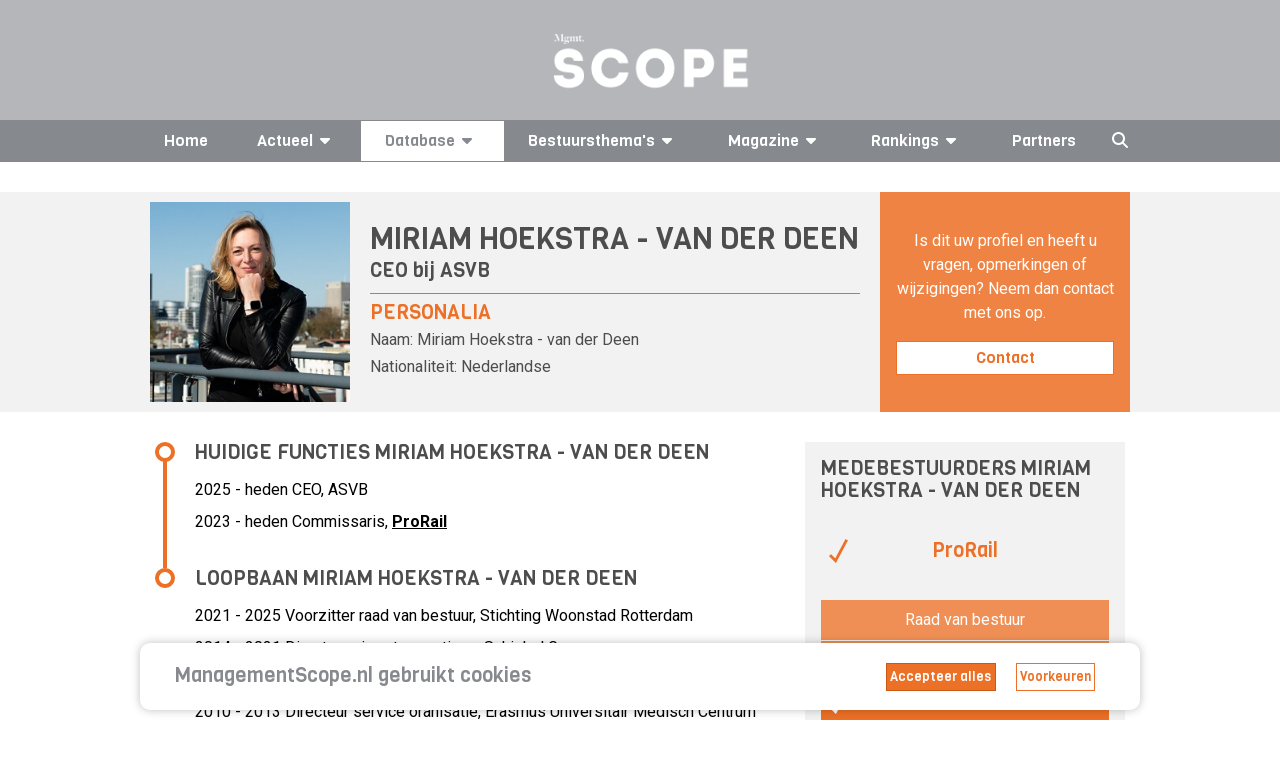

--- FILE ---
content_type: text/html; charset=UTF-8
request_url: https://managementscope.nl/manager/miriam-hoekstra-van-der-deen
body_size: 11358
content:


<!DOCTYPE html>
<html lang="nl" class="js no-touch rgba csstransitions">

<head>
	<base href="/" /> 	<link href="https://feeds.feedburner.com/managementscope" rel="alternate" title="ManagementScope.nl"
		type="application/rss+xml" />
	<meta name="viewport" content="width=device-width, initial-scale=1.0, maximum-scale=2.0" />
	<meta http-equiv="Content-Type" content="text/html; charset=utf-8">
	<meta name="apple-itunes-app" content="app-id=1512167479">
	<meta property="og:url" content="https://managementscope.nl/manager/miriam-hoekstra-van-der-deen" />
	<meta property="og:type" content="website" />
			<meta property="og:image" content="https://managementscope.nl/scope-small.png" />
		<meta name="googlebot" content="NOODP">
	<meta content="Scope Business Media - https://www.scopebusinessmedia.nl" name="author" />
			<meta name="description" property="og:description" content="Miriam Hoekstra- van der Deen is sinds oktober 2021 voorzitter raad van bestuur van Woonstad Rotterdam. Ook is zij commissaris bij ProRail. Bekijk haar volledige cv hier!" />
				<link rel="canonical" href="https://managementscope.nl/manager/miriam-hoekstra-van-der-deen" />
	
	
	<script>
		LANG_PREFIX = ''
	</script>

	<title>Miriam Hoekstra- van der Deen - Woonstad Rotterdam</title>
	<meta name="title" property="og:title" content="Miriam Hoekstra- van der Deen - Woonstad Rotterdam">

	<link rel="apple-touch-icon" sizes="180x180" href="/apple-touch-icon.png?v=7ko0nnryvNe">
	<link rel="icon" type="image/png" sizes="32x32" href="/favicon-32x32.png?v=7ko0nnryvNe">
	<link rel="icon" type="image/png" sizes="16x16" href="/favicon-16x16.png?v=7ko0nnryvNe">
	<link rel="manifest" href="/site.webmanifest" crossorigin="use-credentials">
	<link rel="mask-icon" href="/safari-pinned-tab.svg?v=7ko0nnryvN" color="#da532c">
	<link rel="shortcut icon" href="/favicon.ico?v=7ko0nnryvN">
	<meta name="msapplication-TileColor" content="#da532c">
	<meta name="msapplication-TileImage" content="/mstile-144x144.png?v=7ko0nnryvN">
	<meta name="theme-color" content="#ffffff">

	<meta name="google-site-verification" content="6xNX8lVYFcpK6-LJKR8Y8Dae0MIfd6saEIgDG8hU9TY" />

	<link rel="preload" href="https://fonts.googleapis.com/css?family=Roboto:400,400i,700|Viga&display=swap" as="style"
		onload="this.onload=null;this.rel='stylesheet'">
	<noscript>
		<link href="https://fonts.googleapis.com/css?family=Roboto:400,400i,700|Viga&display=swap" rel="stylesheet">
	</noscript>
		<link href="/bundle/style.css" rel="stylesheet" />

	<script async src="https://securepubads.g.doubleclick.net/tag/js/gpt.js"></script>

			<script>
			window.googletag = window.googletag || { cmd: [] };

			googletag.cmd.push(function () {

				var mapping1 = googletag.sizeMapping()
					.addSize([0, 0], [])
					.addSize([1000, 768], [728, 90])
					.addSize([728, 300], [728, 90])
					.build();

				var mapping2 = googletag.sizeMapping()
					.addSize([728, 300], [])
					.addSize([320, 0], [320, 50])
					.addSize([0, 0], [])
					.build();

				// Desktop
				googletag
					.defineSlot('/36599762/Scopebusinessmedia/Managementscope_ros_leaderboard', [[728, 90], [970, 250]], 'div-gpt-ad-1506510482559-0')
					.defineSizeMapping(mapping1)
					.setCollapseEmptyDiv(true)
					.addService(googletag.pubads());

				// Mobile
				googletag
					.defineSlot('/36599762/Scopebusinessmedia/Managementscope_mobile_leaderboard', [320, 50], 'div-gpt-ad-1518181805767-1')
					.defineSizeMapping(mapping2)
					.setCollapseEmptyDiv(true)
					.addService(googletag.pubads());

				googletag
					.defineSlot('/36599762/Scopebusinessmedia/Managementscope_ros_rectangle', [[336, 280], [336, 600], [300, 600], [300, 250]], 'div-gpt-ad-1506511035865-0')
					.addService(googletag.pubads());

				googletag.pubads().enableSingleRequest();
				googletag.pubads().collapseEmptyDivs(true);
				googletag.enableServices();
			});
		</script>
	

	<script async src="https://www.googletagmanager.com/gtag/js?id=UA-417922-2"></script>
	<script>
		window.dataLayer = window.dataLayer || [];
		function gtag() { dataLayer.push(arguments); }
		gtag('js', new Date());

		gtag('config', 'UA-417922-2');
	</script>

	<style>
		.if-hidden {
			display: none !important;
		}
	</style>
</head>

<body data-reflect="search">
	<svg aria-hidden="true" style="position: absolute; width: 0; height: 0; overflow: hidden;" version="1.1"
		xmlns="http://www.w3.org/2000/svg" xmlns:xlink="http://www.w3.org/1999/xlink">
		<defs>
			<symbol id="icon-bars" viewBox="0 0 24 28">
				<title>bars</title>
				<path
					d="M24 21v2c0 0.547-0.453 1-1 1h-22c-0.547 0-1-0.453-1-1v-2c0-0.547 0.453-1 1-1h22c0.547 0 1 0.453 1 1zM24 13v2c0 0.547-0.453 1-1 1h-22c-0.547 0-1-0.453-1-1v-2c0-0.547 0.453-1 1-1h22c0.547 0 1 0.453 1 1zM24 5v2c0 0.547-0.453 1-1 1h-22c-0.547 0-1-0.453-1-1v-2c0-0.547 0.453-1 1-1h22c0.547 0 1 0.453 1 1z">
				</path>
			</symbol>
			<symbol id="icon-caret-down" viewBox="0 0 16 28">
				<title>caret-down</title>
				<path
					d="M16 11c0 0.266-0.109 0.516-0.297 0.703l-7 7c-0.187 0.187-0.438 0.297-0.703 0.297s-0.516-0.109-0.703-0.297l-7-7c-0.187-0.187-0.297-0.438-0.297-0.703 0-0.547 0.453-1 1-1h14c0.547 0 1 0.453 1 1z">
				</path>
			</symbol>
			<symbol id="icon-caret-right" viewBox="0 0 9 28">
				<title>caret-right</title>
				<path
					d="M9 14c0 0.266-0.109 0.516-0.297 0.703l-7 7c-0.187 0.187-0.438 0.297-0.703 0.297-0.547 0-1-0.453-1-1v-14c0-0.547 0.453-1 1-1 0.266 0 0.516 0.109 0.703 0.297l7 7c0.187 0.187 0.297 0.438 0.297 0.703z">
				</path>
			</symbol>
			<symbol id="icon-angle-left" viewBox="0 0 11 28">
				<title>angle-left</title>
				<path
					d="M9.797 8.5c0 0.125-0.063 0.266-0.156 0.359l-6.141 6.141 6.141 6.141c0.094 0.094 0.156 0.234 0.156 0.359s-0.063 0.266-0.156 0.359l-0.781 0.781c-0.094 0.094-0.234 0.156-0.359 0.156s-0.266-0.063-0.359-0.156l-7.281-7.281c-0.094-0.094-0.156-0.234-0.156-0.359s0.063-0.266 0.156-0.359l7.281-7.281c0.094-0.094 0.234-0.156 0.359-0.156s0.266 0.063 0.359 0.156l0.781 0.781c0.094 0.094 0.156 0.219 0.156 0.359z">
				</path>
			</symbol>
			<symbol id="icon-star" viewBox="0 0 26 28">
				<title>star</title>
				<path
					d="M26 10.109c0 0.281-0.203 0.547-0.406 0.75l-5.672 5.531 1.344 7.812c0.016 0.109 0.016 0.203 0.016 0.313 0 0.406-0.187 0.781-0.641 0.781-0.219 0-0.438-0.078-0.625-0.187l-7.016-3.687-7.016 3.687c-0.203 0.109-0.406 0.187-0.625 0.187-0.453 0-0.656-0.375-0.656-0.781 0-0.109 0.016-0.203 0.031-0.313l1.344-7.812-5.688-5.531c-0.187-0.203-0.391-0.469-0.391-0.75 0-0.469 0.484-0.656 0.875-0.719l7.844-1.141 3.516-7.109c0.141-0.297 0.406-0.641 0.766-0.641s0.625 0.344 0.766 0.641l3.516 7.109 7.844 1.141c0.375 0.063 0.875 0.25 0.875 0.719z">
				</path>
			</symbol>
			<symbol id="icon-twitter" viewBox="0 0 26 28">
				<title>twitter</title>
				<path
					d="M25.312 6.375c-0.688 1-1.547 1.891-2.531 2.609 0.016 0.219 0.016 0.438 0.016 0.656 0 6.672-5.078 14.359-14.359 14.359-2.859 0-5.516-0.828-7.75-2.266 0.406 0.047 0.797 0.063 1.219 0.063 2.359 0 4.531-0.797 6.266-2.156-2.219-0.047-4.078-1.5-4.719-3.5 0.313 0.047 0.625 0.078 0.953 0.078 0.453 0 0.906-0.063 1.328-0.172-2.312-0.469-4.047-2.5-4.047-4.953v-0.063c0.672 0.375 1.453 0.609 2.281 0.641-1.359-0.906-2.25-2.453-2.25-4.203 0-0.938 0.25-1.797 0.688-2.547 2.484 3.062 6.219 5.063 10.406 5.281-0.078-0.375-0.125-0.766-0.125-1.156 0-2.781 2.25-5.047 5.047-5.047 1.453 0 2.766 0.609 3.687 1.594 1.141-0.219 2.234-0.641 3.203-1.219-0.375 1.172-1.172 2.156-2.219 2.781 1.016-0.109 2-0.391 2.906-0.781z">
				</path>
			</symbol>
			<symbol id="icon-facebook" viewBox="0 0 16 28">
				<title>facebook</title>
				<path
					d="M14.984 0.187v4.125h-2.453c-1.922 0-2.281 0.922-2.281 2.25v2.953h4.578l-0.609 4.625h-3.969v11.859h-4.781v-11.859h-3.984v-4.625h3.984v-3.406c0-3.953 2.422-6.109 5.953-6.109 1.687 0 3.141 0.125 3.563 0.187z">
				</path>
			</symbol>
			<symbol id="icon-google-plus" viewBox="0 0 36 28">
				<title>google-plus</title>
				<path
					d="M22.453 14.266c0 6.547-4.391 11.188-11 11.188-6.328 0-11.453-5.125-11.453-11.453s5.125-11.453 11.453-11.453c3.094 0 5.672 1.125 7.672 3l-3.109 2.984c-0.844-0.812-2.328-1.766-4.562-1.766-3.906 0-7.094 3.234-7.094 7.234s3.187 7.234 7.094 7.234c4.531 0 6.234-3.266 6.5-4.937h-6.5v-3.938h10.813c0.109 0.578 0.187 1.156 0.187 1.906zM36 12.359v3.281h-3.266v3.266h-3.281v-3.266h-3.266v-3.281h3.266v-3.266h3.281v3.266h3.266z">
				</path>
			</symbol>
			<symbol id="icon-linkedin" viewBox="0 0 24 28">
				<title>linkedin</title>
				<path
					d="M5.453 9.766v15.484h-5.156v-15.484h5.156zM5.781 4.984c0.016 1.484-1.109 2.672-2.906 2.672v0h-0.031c-1.734 0-2.844-1.188-2.844-2.672 0-1.516 1.156-2.672 2.906-2.672 1.766 0 2.859 1.156 2.875 2.672zM24 16.375v8.875h-5.141v-8.281c0-2.078-0.75-3.5-2.609-3.5-1.422 0-2.266 0.953-2.641 1.875-0.125 0.344-0.172 0.797-0.172 1.266v8.641h-5.141c0.063-14.031 0-15.484 0-15.484h5.141v2.25h-0.031c0.672-1.062 1.891-2.609 4.672-2.609 3.391 0 5.922 2.219 5.922 6.969z">
				</path>
			</symbol>
			<symbol id="icon-social-linkedin-circular" viewBox="0 0 24 24">
				<title>social-linkedin-circular</title>
				<path
					d="M10.033 15.3h-1.6v-5.199h1.6v5.199zM9.233 9.434c-0.577 0-0.866-0.267-0.866-0.8 0-0.223 0.082-0.412 0.25-0.567 0.166-0.155 0.371-0.233 0.616-0.233 0.577 0 0.866 0.268 0.866 0.801s-0.288 0.799-0.866 0.799zM15.967 15.3h-1.633v-2.9c0-0.755-0.268-1.133-0.801-1.133-0.422 0-0.699 0.211-0.834 0.633-0.043 0.067-0.066 0.201-0.066 0.4v3h-1.633v-3.533c0-0.8-0.012-1.355-0.033-1.666h1.4l0.1 0.699c0.367-0.556 0.9-0.833 1.633-0.833 0.557 0 1.006 0.194 1.35 0.583 0.346 0.389 0.518 0.95 0.518 1.684v3.066z">
				</path>
				<path
					d="M12 21c-4.963 0-9-4.037-9-9s4.037-9 9-9 9 4.037 9 9-4.037 9-9 9zM12 5c-3.859 0-7 3.141-7 7s3.141 7 7 7 7-3.141 7-7-3.141-7-7-7z">
				</path>
			</symbol>
			<symbol id="icon-social-twitter-circular" viewBox="0 0 24 24">
				<title>social-twitter-circular</title>
				<path
					d="M15.279 10.283c0.358-0.221 0.597-0.521 0.713-0.904-0.349 0.186-0.697 0.312-1.045 0.383-0.312-0.336-0.708-0.507-1.182-0.507-0.464 0-0.855 0.163-1.175 0.479-0.317 0.318-0.478 0.706-0.478 1.158 0 0.137 0.017 0.26 0.052 0.364-1.368-0.048-2.499-0.614-3.391-1.706-0.151 0.267-0.227 0.539-0.227 0.82 0 0.578 0.244 1.036 0.73 1.373-0.277-0.023-0.521-0.094-0.73-0.209 0 0.413 0.121 0.758 0.365 1.062 0.243 0.3 0.557 0.492 0.939 0.573-0.139 0.036-0.285 0.053-0.435 0.053-0.14 0-0.237-0.012-0.296-0.037 0.104 0.337 0.296 0.609 0.574 0.818 0.277 0.21 0.597 0.32 0.957 0.33-0.591 0.465-1.269 0.694-2.035 0.694-0.188 0-0.32-0.002-0.4-0.017 0.754 0.489 1.594 0.733 2.521 0.733 0.951 0 1.792-0.241 2.522-0.723 0.73-0.479 1.271-1.070 1.617-1.767 0.348-0.695 0.521-1.419 0.521-2.174v-0.209c0.336-0.253 0.609-0.538 0.818-0.854-0.298 0.133-0.611 0.222-0.935 0.267z">
				</path>
				<path
					d="M12 21c-2.49 0-4.635-0.89-6.376-2.646-1.741-1.751-2.624-3.889-2.624-6.354 0-2.488 0.884-4.634 2.627-6.375 1.74-1.741 3.884-2.625 6.373-2.625 2.466 0 4.604 0.883 6.354 2.624 1.756 1.742 2.646 3.888 2.646 6.376 0 2.465-0.889 4.604-2.644 6.357-1.751 1.753-3.889 2.643-6.356 2.643zM12 5c-1.966 0-3.588 0.667-4.958 2.040-1.375 1.372-2.042 2.994-2.042 4.96 0 1.944 0.668 3.562 2.043 4.945 1.372 1.383 2.993 2.055 4.957 2.055 1.943 0 3.56-0.673 4.942-2.057 1.385-1.384 2.058-3.002 2.058-4.943 0-1.963-0.672-3.585-2.055-4.957-1.383-1.375-3-2.043-4.945-2.043z">
				</path>
			</symbol>
			<symbol id="icon-social-facebook-circular" viewBox="0 0 24 24">
				<title>social-facebook-circular</title>
				<path
					d="M18.354 5.624c-1.75-1.741-3.888-2.624-6.354-2.624-2.489 0-4.633 0.884-6.373 2.625-1.743 1.741-2.627 3.887-2.627 6.375 0 2.465 0.883 4.603 2.624 6.354 1.741 1.756 3.886 2.646 6.376 2.646 2.467 0 4.605-0.89 6.356-2.643 1.755-1.753 2.644-3.892 2.644-6.357 0-2.488-0.89-4.634-2.646-6.376zM16.942 16.943c-1.137 1.139-2.436 1.788-3.942 1.985v-4.928h2v-2h-2v-1.4c0-0.331 0.269-0.6 0.601-0.6h1.399v-2h-1.397c-0.742 0-1.361 0.273-1.857 0.822-0.496 0.547-0.746 1.215-0.746 2.008v1.17h-2v2h2v4.93c-1.522-0.195-2.826-0.845-3.957-1.984-1.375-1.384-2.043-3.002-2.043-4.946 0-1.966 0.667-3.588 2.042-4.96 1.37-1.373 2.992-2.040 4.958-2.040 1.945 0 3.562 0.668 4.945 2.043 1.383 1.372 2.055 2.994 2.055 4.957 0 1.941-0.673 3.559-2.058 4.943z">
				</path>
			</symbol>
		</defs>
	</svg>

	<i data-fa-symbol="caret-down" class="fas fa-caret-down"></i>
	<i data-fa-symbol="caret-up" class="fas fa-caret-up"></i>
	<i data-fa-symbol="menu" class="fas fa-bars"></i>
	<i data-fa-symbol="search" class="fas fa-search"></i>
	<i data-fa-symbol="x" class="fas fa-times"></i>

	<!-- Use the defined symbols -->


	<section id="logo" class="redesign">
		<div class="container-responsive">
			<a href="/">
				<img class="logo" src="https://scopemedia-production.ams3.cdn.digitaloceanspaces.com/images/management-scope.png" alt="managementscope" />
			</a>
			<div id="absoluteright" data-reflect="search">
									<div id="cover">
						<a href="/magazine/">
							<img class="lazyload cover"
								data-original="https://scopemedia-production.ams3.cdn.digitaloceanspaces.com/images/magazines/w250/Cover012026.png"
								src="https://scopemedia-production.ams3.cdn.digitaloceanspaces.com/images/magazines/w250/Cover012026.png"
								alt="Management Scope" />
						</a>
						<h3 class="h5 text-centered">Bestel nu uw proefabonnement</h3>
						<div class="button dark block" onclick="location.href = '/magazine/proefabonnement'">
							Bestel <span class="ball"><img class="" alt="arrow"
									src="https://scopemedia-production.ams3.cdn.digitaloceanspaces.com/images/icons/list-arrow-white.svg" /></span>
						</div>
					</div>
								<div id="ad">
					
				</div>
			</div>
		</div>
	</section>

	<div class="sticky-nav-search">
		<section id="nav" class="redesign" data-scroll-fix>
			<nav class="container-responsive">
				<div class="small-controls show-lte-md">
					<div class="toggle control" data-hide-if="menu" data-show="menu" data-reflect="search">
						<svg class="icon">
							<use xlink:href="#menu"></use>
						</svg> Menu
					</div>
					<div class="toggle control if-hidden" data-show-if="menu" data-hide="menu" data-reflect="search">
						<svg class="icon">
							<use xlink:href="#x"></use>
						</svg>
					</div>
					<div class="search control" data-hide-if="search" data-show="search" data-hide="menu">
						<svg class="icon">
							<use xlink:href="#search"></use>
						</svg>
					</div>
					<div class="search active control if-hidden" data-show-if="search" data-hide="search">
						<svg class="icon">
							<use xlink:href="#x"></use>
						</svg>
					</div>
									</div>
				<ul class="top-menu flex-container space-between" data-reflect="menu">
					<li >
						<a href="/">Home</a>
					</li>
											<li
							class="vertical-dropdown ">
							<a>Actueel<svg class="icon">
									<use xlink:href="#caret-down"></use>
								</svg></a>
							<div class="expand show-lte-md" data-show="menu-actueel" data-hide-if="menu-actueel">
								<svg class="icon">
									<use xlink:href="#caret-down"></use>
								</svg>
							</div>
							<div class="expand show-lte-md" data-hide="menu-actueel" data-show-if="menu-actueel">
								<svg class="icon">
									<use xlink:href="#caret-up"></use>
								</svg>
							</div>
							<ul class="menu-dropdown inline" data-reflect="menu-actueel">
								<li><a href="/nieuws">Nieuws</a></li>
								<li><a href="/nieuwsbrief/aanmelden">Nieuwsbrief</a></li>
								<li><a href="/agenda">
									<p>Agenda AVA's 2026</p>								</a></li>
							</ul>
						</li>
																<li
							class="vertical-dropdown active">
							<a>Database<svg class="icon">
									<use xlink:href="#caret-down"></use>
								</svg></a>
							<div class="expand show-lte-md" data-show="menu-profielen" data-hide-if="menu-profielen">
								<svg class="icon">
									<use xlink:href="#caret-down"></use>
								</svg>
							</div>
							<div class="expand show-lte-md" data-hide="menu-profielen" data-show-if="menu-profielen">
								<svg class="icon">
									<use xlink:href="#caret-up"></use>
								</svg>
							</div>
							<ul class="menu-dropdown inline" data-reflect="menu-profielen">
								<li><a href="/bedrijf">Bedrijven</a></li>
								<li><a href="/manager">CV's</a></li>
								<li><a href="/functie">Functies</a></li>
							</ul>
						</li>
										<li
						class="vertical-dropdown ">
						<a>Bestuursthema's<svg class="icon">
								<use xlink:href="#caret-down"></use>
							</svg></a>
						<div class="expand show-lte-md" data-show="menu-themas" data-hide-if="menu-themas">
							<svg class="icon">
								<use xlink:href="#caret-down"></use>
							</svg>
						</div>
						<div class="expand show-lte-md" data-hide="menu-themas" data-show-if="menu-themas">
							<svg class="icon">
								<use xlink:href="#caret-up"></use>
							</svg>
						</div>
						<ul class="menu-dropdown inline" data-reflect="menu-themas">
															<li><a
										href="/thema/corporate-governance">Corporate governance</a>
								</li>
															<li><a
										href="/thema/maatschappelijke-impact">Maatschappelijke impact</a>
								</li>
															<li><a
										href="/thema/leiderschap">Leiderschap</a>
								</li>
															<li><a
										href="/thema/strategie-innovatie">Strategie & innovatie</a>
								</li>
															<li><a
										href="/thema/implementatie-transformatie">Implementatie & transformatie</a>
								</li>
															<li><a
										href="/thema/digitale-transformatie">Digitale transformatie</a>
								</li>
															<li><a
										href="/thema/risk-finance">Risk & finance</a>
								</li>
															<li><a
										href="/thema/geopolitiek">Geopolitiek</a>
								</li>
													</ul>
					</li>

					<li
						class="vertical-dropdown ">
						<a href="/magazine">Magazine<svg
								class="icon">
								<use xlink:href="#caret-down"></use>
							</svg></a>
						<div class="expand show-lte-md" data-show="menu-magazine" data-hide-if="menu-magazine">
							<svg class="icon">
								<use xlink:href="#caret-down"></use>
							</svg>
						</div>
						<div class="expand show-lte-md" data-hide="menu-magazine" data-show-if="menu-magazine">
							<svg class="icon">
								<use xlink:href="#caret-up"></use>
							</svg>
						</div>
						<ul class="menu-dropdown inline" data-reflect="menu-magazine">
															<li><a href="/magazine">
										Abonnementen									</a></li>
														<li><a
									href="/magazine/adverteren">
									Adverteren								</a></li>
							<li><a
									href="/contact">
									Contact/Colofon								</a></li>
							<li><a href="/app">
									Onze app								</a></li>
															<li><a
										href="/magazine/adreswijziging">
										Adres wijzigen									</a></li>
													</ul>
					</li>

					<li class="vertical-dropdown ">
						<a href="/top/">Rankings<svg class="icon hide-lte-md">
								<use xlink:href="#caret-down"></use>
							</svg></a>
						<div class="expand show-lte-md" data-show="menu-top" data-hide-if="menu-top">
							<svg class="icon">
								<use xlink:href="#caret-down"></use>
							</svg>
						</div>
						<div class="expand show-lte-md" data-hide="menu-top" data-show-if="menu-top">
							<svg class="icon">
								<use xlink:href="#caret-up"></use>
							</svg>
						</div>
						<ul class="menu-dropdown" data-reflect="menu-top">
															<li>
									<a href="/top/machtigste-vrouwen"> Top-100 Corporate Vrouwen</a>
								</li>
															<li>
									<a href="/top/machtigste-commissarissen"> Top-100 Commissarissen </a>
								</li>
															<li>
									<a href="/top/next50-commissarissen"> Next50 Commissarissen</a>
								</li>
															<li>
									<a href="/top/100-bedrijven"> Top-100 Bedrijven</a>
								</li>
													</ul>
					</li>

					<li >
						<a href="/partner">Partners</a>
					</li>

					<li class="search control hidden-lte-md" data-hide-if="search" data-show="search" data-hide="menu">
						<svg class="icon">
							<use xlink:href="#search"></use>
						</svg>
					</li>
					<li class="search active control hidden-lte-md if-hidden" data-show-if="search" data-hide="search">
						<svg class="icon">
							<use xlink:href="#x"></use>
						</svg>
					</li>

									</ul>
			</nav>
		</section>
		<section id="search" class="redesign">
			<div class="search-overlay if-hidden" data-show-if="search" data-limit-view-bottom>
				<div class="container-responsive search-content" data-search>
					<input class="search hidden-lte-sm"
						placeholder="Zoek bedrijf, bestuurder, commissaris of artikel..." data-search-input autofocus>
					<input class="search show-lte-sm" placeholder="Zoek..." data-search-input autofocus>
					<div class="results">
						<div data-search-group="bedrijven" data-show="6">
							<section>
								<div class="flex-row wrap collapse-md">
									<div class="col-1-3" data-search-result-template>
										<div class="flex-row small-gap">
											<div class="img">
												<i class="fal fa-building"></i>
											</div>
											<div class="col-fill">
												<h4 class="h4" data-bind="{{ naam }}"></h4>
												<a data-bind-attr-href="{{ url }}"
													class="font-primary text-primary">Bekijk
													profiel <i class="far fa-angle-right"></i></a>
											</div>
										</div>
									</div>
									<div class="text-center" data-search-empty>Geen bedrijven gevonden</div>
								</div>

							</section>
							<section data-search-show-more>
								<div class="button primary full-width">Toon alle bedrijven</div>
							</section>
						</div>
						<div data-search-group="personen" data-show="6">
							<section>
								<div class="flex-row wrap collapse-md">
									<div class="col-1-3" data-search-result-template>
										<div class="flex-row small-gap">
											<div class="img">
												<img data-bind-attr-src="{{ afbeelding }}" />
											</div>
											<div class="col-fill">
												<h4 class="h4" data-bind="{{ naam }}"></h4>
												<a data-bind-attr-href="{{ url }}"
													class="font-primary text-primary">Bekijk
													profiel <i class="far fa-angle-right"></i></a>
											</div>
										</div>
									</div>
									<div class="text-center" data-search-empty>Geen bestuurders gevonden</div>
								</div>

							</section>
							<section data-search-show-more>
								<div class="button primary full-width">Toon alle bestuurders</div>
							</section>
						</div>
						<div data-search-group="artikelen" data-show="10">
							<section>
								<div class="flex-row wrap collapse-md">
									<div class="col-1-2" data-search-result-template>
										<div class="flex-row small-gap">
											<div class="img">
												<img data-bind-attr-src="{{ $thumb_prefix }}/w200/{{ thumb }}" />
											</div>
											<div class="col-fill">
												<h4 class="h4" data-bind="{{ titel }}"></h4>
												<a data-bind-attr-href="{{ $full_url }}"
													class="font-primary text-primary">Lees meer													<i class="far fa-angle-right"></i></a>
											</div>
										</div>
									</div>
									<div class="text-center" data-search-empty>Geen artikelen gevonden</div>
								</div>

							</section>
							<section data-search-show-more>
								<div class="button primary full-width">Toon alle artikelen</div>
							</section>
						</div>
					</div>
				</div>
			</div>
		</section>
	</div>

	
		
	<section id="main" class="redesign-self">
					<section class="ad-container site-wide-top-ad desktop" id="div-gpt-ad-1506510482559-0">
				<script>googletag.cmd.push(function() { googletag.display('div-gpt-ad-1506510482559-0'); });</script>			</section>
			<section class="ad-container site-wide-top-ad mobile" id="div-gpt-ad-1518181805767-1">
				<script>googletag.cmd.push(function() { googletag.display('div-gpt-ad-1518181805767-1'); });</script>			</section>
																															<div class="page redesign" id="manager-biografie">
		<section class="alternate-bg noselect hero ">
			<div class="container-responsive">
				<div class="flex-row small-gap collapse-sm collapse-with-space content-row">
					<div class="image with-attribution">
						<img src="https://scopemedia-production.ams3.cdn.digitaloceanspaces.com/images/forumceo_ceos/originals/CRM0000005464.jpg" alt="Miriam Hoekstra - van der Deen">
											</div>
					<div class="col-fill info">
						<h1 class="h2 uppercase">Miriam Hoekstra - van der Deen</h1>
													<h3 class="h4">CEO bij ASVB</h3>
												<hr>
						<h4 class="h4 primary uppercase">Personalia</h4>
						<p class="personalia-info">
							<span>Naam:</span> 							<span itemprop="name">Miriam Hoekstra - van der Deen</span> 						</p>
												<p>
							Nationaliteit:
							<span itemprop="addressLocality">Nederlandse</span>
													</p>
											</div>
					<div class="contact show-gt-md">
						Is dit uw profiel en heeft u vragen, opmerkingen of wijzigingen?
						Neem dan contact met ons op.
						<a class="button secondary" href="/manager/miriam-hoekstra-van-der-deen/meld-aanvulling">Contact</a>
					</div>
				</div>
			</div>

		</section>

		<section class="container-responsive">
			<div class="flex-row with-sidebar">
				<div id="main">

					
					<section class="separator-between">
																			<div class="with-sideline">
								<h2 class="h4 side-dot uppercase dark">Huidige functies Miriam Hoekstra - van der Deen</h2>
								<ul>
																																								
										
										<li>
											2025 - heden
																							CEO, ASVB																					</li>
																																								
										
										<li>
											2023 - heden
																							Commissaris, <b><a href="/bedrijf/prorail">ProRail</a></b>																					</li>
																	</ul>
							</div>
																									<div class="with-sideline">
								<h3 class="h4 side-dot uppercase dark">Loopbaan Miriam Hoekstra - van der Deen</h3>
								<ul class="">
																			<li class="">
											2021											-											2025											Voorzitter raad van bestuur, 											<span itemprop="worksFor">
												Stichting Woonstad Rotterdam											</span>
										</li>
																			<li class="">
											2014											-											2021											Directeur airport operations, 											<span itemprop="worksFor">
												Schiphol Group											</span>
										</li>
																			<li class="">
											2013											-											2014											Directeur corporate procurement, 											<span itemprop="worksFor">
												Schiphol Group											</span>
										</li>
																			<li class="">
											2010											-											2013											Directeur service oranisatie, 											<span itemprop="worksFor">
												Erasmus Universitair Medisch Centrum											</span>
										</li>
																			<li class="">
											2007											-											2010											Directeur facilitair bedrijf, 											<span itemprop="worksFor">
												Erasmus Universitair Medisch Centrum											</span>
										</li>
																			<li class="">
											2004											-											2007											Manager flow control, 											<span itemprop="worksFor">
												Schiphol Group											</span>
										</li>
																			<li class="">
											2001											-											2004											Manager customer contact centre, 											<span itemprop="worksFor">
												Schiphol Group											</span>
										</li>
																	</ul>
							</div>
						
																	</section>

					<section>
						<div class="contact hidden-gt-md">
							<div class="container-responsive">
								Is dit uw profiel en heeft u vragen, opmerkingen of wijzigingen?
								Neem dan <a class="" href="/manager/miriam-hoekstra-van-der-deen/meld-aanvulling">contact</a> met ons op.
							</div>
						</div>
					</section>
					<!--  //-->
					
											<section class="separator-between ad-container" id="div-gpt-ad-1506511035865-0">
							<script>googletag.cmd.push(function() { googletag.display('div-gpt-ad-1506511035865-0'); });</script>						</section>
					
											<section class="separator-between">
							<section class="alternate-bg rankings">
								<h4 class="h4 corner-banner uppercase">Rankings</h4>
																	<div class="flex-row ranking">
										<div class="col-content">
											<span class="rank-ball">38</span>
										</div>
										<div class="col-fill info">
											<a href="/top/next50-commissarissen-2025">
												<h5 class="h4 text-primary">Nr. 38 in de Next-50 Commissarissen 2025</h5>
											</a>
										</div>
									</div>
															</section>
						</section>
					
											<section class="separator-between">
															<div class="with-sideline">
																		<h3 class="h4 side-dot uppercase dark">Overige vermeldingen</h3>
									<div><strong>Overige nevenfuncties</strong><br />- Voorzitter raad van toezicht,&nbsp;Stichting Onderzoek Alvleesklierkanker (Support Casper) (sinds 2021)<br />- Voorzitter raad van commissarissen, Intermax Group (sinds 2022)<br /><br /><strong>Voormalige nevenfuncties<br /></strong>- Lid raad van toezicht, SKVR (2019-2023)<br />- Lid raad van toezicht,&nbsp;Franciscus Gasthuis &amp; Vlietland (2017-2020)<br />- Lid bestuur VNO-NCW Rotterdam (2011-2018)<br /></div>
								</div>
							
													</section>
					
					
									</div>
				<aside id="sidebar">
					
																	
<section class="sidebar-block coworkers" data-interactive="tabbed">
	<div class="info" >
		<h4 class="h4 uppercase">Medebestuurders Miriam Hoekstra - van der Deen</h4>
		<section class="companies">
			<ul class="tabs light">
									<li data-tab-scope="outer" data-tab="ProRail" class="tab">
						<div class="check">
							<img src="https://scopemedia-production.ams3.cdn.digitaloceanspaces.com/images/icons/check-orange.svg" alt="checkmark" />
						</div>
						<h2 class="h4 primary">ProRail</h2>
					</li>
							</ul>
		</section>

								<div class="" data-tab-scope="outer" data-tab-when="ProRail">
				<section>
					<ul class="tabs primary">
													<li data-tab-scope="inner567" data-tab="rvb" 
								class="tab">
								<div class="check">
									<img src="https://scopemedia-production.ams3.cdn.digitaloceanspaces.com/images/icons/check-white.svg" alt="checkmark" />
								</div>
								Raad van bestuur							</li>
													<li data-tab-scope="inner567" data-tab="rve" 
								class="tab">
								<div class="check">
									<img src="https://scopemedia-production.ams3.cdn.digitaloceanspaces.com/images/icons/check-white.svg" alt="checkmark" />
								</div>
								Executive committee							</li>
													<li data-tab-scope="inner567" data-tab="rvc" 
								class="tab default">
								<div class="check">
									<img src="https://scopemedia-production.ams3.cdn.digitaloceanspaces.com/images/icons/check-white.svg" alt="checkmark" />
								</div>
								Commissarissen							</li>
											</ul>
				</section>

				<div class="list" data-tab-scope="inner567" data-tab-when="rvb">
											<div class="flex-row no-gap equals">
															<div>
									<a href="/manager/john-voppen">
										John  Voppen									</a>
								</div>
								<div>
									<a href="/manager/john-voppen">
										CEO & Voorzitter Ex.Co									</a>
								</div>
													</div>
											<div class="flex-row no-gap equals">
															<div>
									<a href="/manager/mirjam-van-velthuizen-lormans">
										Mirjam van Velthuizen - Lormans									</a>
								</div>
								<div>
									<a href="/manager/mirjam-van-velthuizen-lormans">
										CFO (Chief financial officer)									</a>
								</div>
													</div>
									</div>

				<div class="list" data-tab-scope="inner567" data-tab-when="rve">
											<div class="flex-row equals">
															<div class="medebestuurders__content-table-manager">
									Bas  Bakker								</div>
								<div class="medebestuurders__content-table-functie">
									Directeur capaciteitsmanagement								</div>
													</div>
											<div class="flex-row equals">
															<div class="medebestuurders__content-table-manager">
									Benaissa el Hammadi								</div>
								<div class="medebestuurders__content-table-functie">
									Asset Management								</div>
													</div>
											<div class="flex-row equals">
															<div class="medebestuurders__content-table-manager">
									<a href="/manager/arjen-boersma">
										Arjen  Boersma									</a>
								</div>
								<div class="medebestuurders__content-table-functie">
									<a href="/manager/arjen-boersma">
										Directeur ICT									</a>
								</div>
													</div>
									</div>

				<div class="list" data-tab-scope="inner567" data-tab-when="rvc">
											<div class="flex-row equals">
															<div class="medebestuurders__content-table-manager">
									<a href="/manager/hans-alders">
										Hans  Alders									</a>
								</div>
								<div class="medebestuurders__content-table-functie">
									<a href="/manager/hans-alders">
										Commissaris (voorzitter)									</a>
								</div>
													</div>
											<div class="flex-row equals">
															<div class="medebestuurders__content-table-manager">
									<a href="/manager/tjahny-bercx">
										Tjahny  Bercx									</a>
								</div>
								<div class="medebestuurders__content-table-functie">
									<a href="/manager/tjahny-bercx">
										Commissaris (vice-voorzitter)									</a>
								</div>
													</div>
											<div class="flex-row equals">
															<div class="medebestuurders__content-table-manager">
									<a href="/manager/isabelle-damen">
										Isabelle  Damen									</a>
								</div>
								<div class="medebestuurders__content-table-functie">
									<a href="/manager/isabelle-damen">
										Commissaris									</a>
								</div>
													</div>
											<div class="flex-row equals">
															<div class="medebestuurders__content-table-manager">
									<a href="/manager/miriam-hoekstra-van-der-deen">
										Miriam  Hoekstra - van der Deen									</a>
								</div>
								<div class="medebestuurders__content-table-functie">
									<a href="/manager/miriam-hoekstra-van-der-deen">
										Commissaris									</a>
								</div>
													</div>
											<div class="flex-row equals">
															<div class="medebestuurders__content-table-manager">
									Kees  Romme								</div>
								<div class="medebestuurders__content-table-functie">
									Commissaris								</div>
													</div>
											<div class="flex-row equals">
															<div class="medebestuurders__content-table-manager">
									<a href="/manager/cokky-hilhorst">
										Cokky  Hilhorst									</a>
								</div>
								<div class="medebestuurders__content-table-functie">
									<a href="/manager/cokky-hilhorst">
										Commissaris									</a>
								</div>
													</div>
									</div>
			</div>
			</div>
		<a href="/bedrijf/prorail" class="button primary block no-border" data-tab-scope="outer" data-tab-when="ProRail">
		Meer over ProRail	</a>
	</section>					
					
						<section class="sidebar-block sponsored alternate-bg" id="sponsored">
		<span class="corner-banner">Sponsored</span>

		<a rel="nofollow"
			onClick="_ga('send','event','Sponsored-blok','click-positie-1','blok');"			href="/redirect/sponsoredlinks/261/1/3/0"
			target="_blank">
			<img id="view-ad" src="https://scopemedia-production.ams3.cdn.digitaloceanspaces.com/images/ads-sponsoredlinks/original/GS1_QR-CODE_Management-Scope_Advertorial_120x120px_V2.jpg" alt="sponsor"/>
		</a>

		<a class="no-line" rel="nofollow"
			onClick="_ga('send','event','Sponsored-blok','click-positie-1','blok');"			href="/redirect/sponsoredlinks/261/1/3/0"
			target="_blank">
			<strong>Met &eacute;&eacute;n QR-code al je doelgroepen bereiken</strong>		</a>

		<p>Consumenten willen betrouwbare productdata: van herkomst tot duurzaamheid. Ook ketenpartners vragen steeds meer data. De QR Code powered by GS1 is meer dan de reguliere QR-code. Door de link naar meerdere bronnen deel je altijd relevante productdata.&nbsp;&gt;&gt;&nbsp;<a rel=nofollow onClick="_ga('send','event','Sponsored-blok','click-positie-1','blok');"   href="/redirect/sponsoredlinks/261/1/3/0" target="_blank">Kijk op gs1.nl</a></p>
	</section>

										

											<section class="sidebar-block functies">
							<div class="info">
								<h5 class="h4 uppercase primary">Meer over de functies</h5>
							</div>
															<a class="no-line" href="/functie/ceo">
									CEO								</a>
															<a class="no-line" href="/functie/commissaris">
									Commissaris								</a>
													</section>
					
				</aside>
			</div>
		</section>
	</div>	</section>
	<symbol id="icon-facebook-custom" viewBox="0 0 32 32">
		<title>facebook</title>
		<path
			d="M16-0.034c-8.841 0-16.035 7.192-16.035 16.034s7.194 16.034 16.035 16.034 16.035-7.192 16.035-16.034-7.194-16.034-16.035-16.034zM16 30.966c-8.252 0-14.965-6.714-14.965-14.966s6.713-14.966 14.965-14.966 14.965 6.714 14.965 14.966-6.713 14.966-14.965 14.966zM19.5 7h-2.668c-3.398-0.034-3.832 2.069-3.832 4.345v1.655h-1.5c-0.295-0.034-0.535 0.205-0.5 0.5v3c-0.035 0.295 0.205 0.534 0.5 0.5h1.5v7.5c-0.031 0.295 0.208 0.534 0.503 0.5h3.055c0.295 0.034 0.534-0.205 0.44-0.5l0.002-7.5h2.5c0.295 0.034 0.535-0.205 0.5-0.5v-3c0.035-0.295-0.205-0.534-0.5-0.5h-2.503l0.003-1.5c0.097-0.639 0.097-0.535 0.69-0.5h1.789c0.139-0.031 0.287-0.014 0.391-0.115s0.164-0.239 0.129-0.385v-3c0.036-0.295-0.204-0.534-0.499-0.5zM18.965 9.944l-1.254-0.048c-1.553 0-1.683 0.843-1.683 1.706l-0.004 1.896c0 0.142 0.056 0.278 0.156 0.379s0.236 0.156 0.378 0.156h2.442v1.932h-2.44c-0.295 0-0.534 0.239-0.535 0.534l-0.001 7.501h-2.024v-7.5c0-0.295-0.201-0.534-0.497-0.534h-1.503v-1.932h1.503c0.142 0 0.278-0.056 0.378-0.156s0.118-0.237 0.118-0.379v-2.155c0-2.242 0.453-3.31 2.832-3.31h2.133v1.91z">
		</path>
	</symbol>
			<footer class="footer redesign">
			<section class="alternate-bg primary">
				<div class="container-responsive">
					<div class="flex-row collapse-md collapse-with-space">
						<div class="item col-1-3">
							<i class="far fa-comment-alt hidden-lte-md"></i>
							<h4 class="h4 hidden-lte-md">Social Media</h4>
							<div class="social-icons">
								<a href="https://twitter.com/managementscope" target="_blank">
									<i class="fab fa-twitter"></i>
								</a>
								<a href="https://www.linkedin.com/company/scope-business-media" target="_blank">
									<i class="fab fa-linkedin"></i>
								</a>
								<a href="https://open.spotify.com/show/4WyeiXhe2yP9EAYuO2zLFY" target="_blank">
									<i class="fab fa-spotify"></i>
								</a>
								<a class="phone show-lte-md" href="tel:0203113799">
									<i class="fas fa-phone-alt"></i>
								</a>
							</div>
						</div>

						<div class="item col-1-3">
							<i class="fas fa-mobile-alt hidden-lte-md"></i>
							<h4 class="h4 hidden-lte-md">
								Download onze App							</h4>
							<div class="flex-row small-gap app-store-badges">
								<div class="app-store-badge-container">
									<a class="app-store-badge"
										href="https://apps.apple.com/nl/app/management-scope/id1512167479?l=en&amp;itsct=apps_box&amp;itscg=30200">
										<img class="lazyload"
											data-original="https://tools.applemediaservices.com/api/badges/download-on-the-app-store/black/nl-NL?size=250x83&amp;releaseDate=1591574400&h=2227567ef8e628f8eba24f11f9480822"
											alt="Download on the App Store">
									</a>
								</div>
								<div class="app-store-badge-container">
									<a class="app-store-badge android"
										href='https://play.google.com/store/apps/details?id=nl.scope.areader&pcampaignid=pcampaignidMKT-Other-global-all-co-prtnr-py-PartBadge-Mar2515-1'>
										<img class="lazyload" alt='Ontdek het op Google Play'
											data-original='/assets/google-play-badge-nl.png' />
									</a>
								</div>
							</div>
						</div>
						<div class="item col-1-3 hidden-lte-md">
							<i class="fas fa-phone-alt"></i>
							<h4 class="h4">Contact Management Scope</h4>
							<div class="">
								<a class="phone" href="tel:0203113799">020-3113799</a>
							</div>
						</div>
					</div>
				</div>
			</section>
			<section class="alternate-bg links">
				<div class="container-responsive">
					<a href="/contact">Contact</a> |
					<a href="/info/cookie-privacy-disclaimer">
						Cookieverklaring | Privacyverklaring | Abonnementsvoorwaarden					</a>
				</div>
			</section>
		</footer>
	
	
		<div id="cookiebar-container">
		<div class="container-responsive" >
			<section class="redesign" id="cookiebar">
				<div data-hide-if="cookiebar-preferences">
					<div class="flex-row wrap collapse-md align-center">
						<div class="col-fill">
							<p class="h4">ManagementScope.nl gebruikt cookies</p>
						</div>
						<div class="col-content">
							<div class="flex-row small-gap wrap collapse-xs" >
								<div class="button primary small cookie-accept-all">
									Accepteer alles								</div>
								<div class="button secondary small" data-show="cookiebar-preferences">
									Voorkeuren								</div>
							</div>
						</div>
					</div>
				</div>
				
				
				<div data-show-if="cookiebar-preferences">

					<section>
						<div class="flex-row" data-expand-control="cp-basic">
							<div class="col-fill">
								<h4 class="h4">
									Basis								</h4>
							</div>
							<div class="col-content">
								<i class="fal fa-angle-down fa-fw" data-expand-show-if-collapsed="cp-basic"></i>
								<i class="fal fa-angle-up fa-fw" data-expand-show-if-expanded="cp-basic"></i>
							</div>
						</div>

						<div data-expand-target="cp-basic" data-expand-target-default-collapsed>
							<p><strong>Basis cookies:</strong><br />Scope Business Media anonimiseert de data van personen die op de site terechtkomen. Hierdoor heeft managementscope.nl nauwelijks persoonlijke data van onze websitebezoekers in beheer en mogen wij selecte datapunten verzamelen die geenszins aan u als persoon te koppelen vallen. Onder noodzakelijke cookies vallen alle datapunten die Scope Business Media gerechtigd is om te plaatsen zonder expliciete toestemming van de bezoeker. Dit betreft enkel volledig geanonimiseerde data die noodzakelijk is voor het functioneren van de site.</p>						</div>
					</section>

					<section>
						<div class="flex-row" data-expand-control="cp-complete">
							<div class="col-fill">
								<h4 class="h4">
									Compleet (aanbevolen)								</h4>
							</div>
							<div class="col-content">
								<i class="fal fa-angle-down fa-fw" data-expand-show-if-collapsed="cp-complete"></i>
								<i class="fal fa-angle-up fa-fw" data-expand-show-if-expanded="cp-complete"></i>
							</div>
						</div>

						<div data-expand-target="cp-complete" data-expand-target-default-collapsed>
							<p><strong>Overige cookies, bij het kiezen voor &lsquo;compleet&rsquo;:</strong><br />Onder de noemer &lsquo;Overige cookies&rsquo; vallen cookies waarvoor wij expliciet toestemming van u nodig hebben. Hieronder vallen bijvoorbeeld onze marketing cookies die wij tevens volledig anonimiseren. Deze cookies zijn echter wel essentieel voor Scope Business Media, om ervoor te zorgen dat managementscope.nl kan blijven voortbestaan als site.</p>						</div>
					</section>

					<section>
						<div class="flex-row" onclick="location.href = '/info/cookie-privacy-disclaimer'">
							<div class="col-fill">
								<h4 class="h4">
									Cookie- en privacyverklaring								</h4>
							</div>
							<div class="col-content">
								<i class="fal fa-angle-right fa-fw" ></i>
							</div>
						</div>
					</section>

					<div class="flex-row equals small-gap wrap collapse-md" data-show-if="cookiebar-preferences">
						<div class="button alternative small cookie-accept-basic">
							Gebruik alleen basiscookies						</div>
						<div class="button primary small cookie-accept-all">
							Gebruik complete cookies (aanbevolen)						</div>
					</div>
				</div>
		</section>
		</div>
	</div>
	
	<script src="https://code.jquery.com/jquery-3.3.1.min.js"
		integrity="sha256-FgpCb/KJQlLNfOu91ta32o/NMZxltwRo8QtmkMRdAu8=" crossorigin="anonymous"></script>
	<script src="/bundle/script.js" defer></script>
	<script src="https://kit.fontawesome.com/84720058dd.js" crossorigin="anonymous" async></script>
	<!--<script src="/js/script.js?21"></script>-->
</body>

</html>

--- FILE ---
content_type: text/html; charset=utf-8
request_url: https://www.google.com/recaptcha/api2/aframe
body_size: 250
content:
<!DOCTYPE HTML><html><head><meta http-equiv="content-type" content="text/html; charset=UTF-8"></head><body><script nonce="KjG5p4_Hz3psiCll7cj4kQ">/** Anti-fraud and anti-abuse applications only. See google.com/recaptcha */ try{var clients={'sodar':'https://pagead2.googlesyndication.com/pagead/sodar?'};window.addEventListener("message",function(a){try{if(a.source===window.parent){var b=JSON.parse(a.data);var c=clients[b['id']];if(c){var d=document.createElement('img');d.src=c+b['params']+'&rc='+(localStorage.getItem("rc::a")?sessionStorage.getItem("rc::b"):"");window.document.body.appendChild(d);sessionStorage.setItem("rc::e",parseInt(sessionStorage.getItem("rc::e")||0)+1);localStorage.setItem("rc::h",'1769235525195');}}}catch(b){}});window.parent.postMessage("_grecaptcha_ready", "*");}catch(b){}</script></body></html>